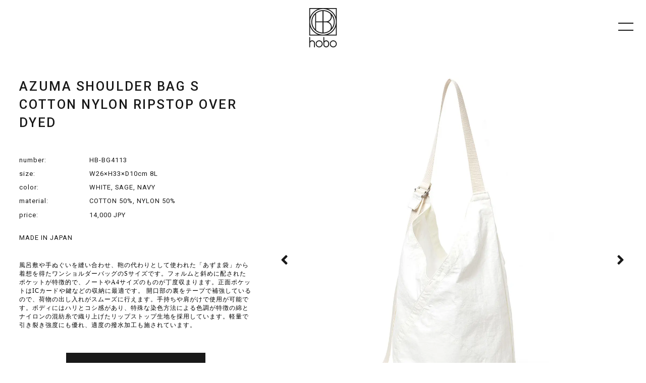

--- FILE ---
content_type: text/html; charset=UTF-8
request_url: https://thathobo.com/azuma-shoulder-bag-s-cotton-nylon-ripstop-over-dyed/
body_size: 7591
content:
<!doctype html>
<html lang="ja">
<head>
	<meta charset="UTF-8" />
	<meta name="viewport" content="width=device-width,initial-scale=1.0,minimum-scale=1.0">
	<meta name="keywords" content="hobo , ホーボー , HOBO , bag , BAG , バッグ , vendor , ベンダー , 中目黒">
	<meta name="description" content="バッグをはじめとする実用的なイクイップメント(装備)と、ブレスレットやリングに代表される装飾的アクセサリー(装身具)。hobo は、相反する二つの性格を併せ持つ東京発のブランドです。">

	<meta name="msapplication-TileColor" content="#ffffff">
	<meta name="msapplication-TileImage" content="https://thathobo.com/wpnew/wp-content/themes/hobo/img/favicons/mstile-144x144.png">
	<link rel="shortcut icon" type="image/vnd.microsoft.icon" href="https://thathobo.com/wpnew/wp-content/themes/hobo/img/favicons/favicon.ico">
	<link rel="icon" type="image/vnd.microsoft.icon" href="https://thathobo.com/wpnew/wp-content/themes/hobo/img/favicons/favicon.ico">
	<link rel="apple-touch-icon" sizes="57x57" href="https://thathobo.com/wpnew/wp-content/themes/hobo/img/favicons/apple-touch-icon-57x57.png">
	<link rel="apple-touch-icon" sizes="60x60" href="https://thathobo.com/wpnew/wp-content/themes/hobo/img/favicons/apple-touch-icon-60x60.png">
	<link rel="apple-touch-icon" sizes="72x72" href="https://thathobo.com/wpnew/wp-content/themes/hobo/img/favicons/apple-touch-icon-72x72.png">
	<link rel="apple-touch-icon" sizes="76x76" href="https://thathobo.com/wpnew/wp-content/themes/hobo/img/favicons/apple-touch-icon-76x76.png">
	<link rel="apple-touch-icon" sizes="114x114" href="https://thathobo.com/wpnew/wp-content/themes/hobo/img/favicons/apple-touch-icon-114x114.png">
	<link rel="apple-touch-icon" sizes="120x120" href="https://thathobo.com/wpnew/wp-content/themes/hobo/img/favicons/apple-touch-icon-120x120.png">
	<link rel="apple-touch-icon" sizes="144x144" href="https://thathobo.com/wpnew/wp-content/themes/hobo/img/favicons/apple-touch-icon-144x144.png">
	<link rel="apple-touch-icon" sizes="152x152" href="https://thathobo.com/wpnew/wp-content/themes/hobo/img/favicons/apple-touch-icon-152x152.png">
	<link rel="apple-touch-icon" sizes="180x180" href="https://thathobo.com/wpnew/wp-content/themes/hobo/img/favicons/apple-touch-icon-180x180.png">
	<link rel="icon" type="image/png" sizes="36x36" href="https://thathobo.com/wpnew/wp-content/themes/hobo/img/favicons/android-chrome-36x36.png">
	<link rel="icon" type="image/png" sizes="48x48" href="https://thathobo.com/wpnew/wp-content/themes/hobo/img/favicons/android-chrome-48x48.png">
	<link rel="icon" type="image/png" sizes="72x72" href="https://thathobo.com/wpnew/wp-content/themes/hobo/img/favicons/android-chrome-72x72.png">
	<link rel="icon" type="image/png" sizes="96x96" href="https://thathobo.com/wpnew/wp-content/themes/hobo/img/favicons/android-chrome-96x96.png">
	<link rel="icon" type="image/png" sizes="128x128" href="https://thathobo.com/wpnew/wp-content/themes/hobo/img/favicons/android-chrome-128x128.png">
	<link rel="icon" type="image/png" sizes="144x144" href="https://thathobo.com/wpnew/wp-content/themes/hobo/img/favicons/android-chrome-144x144.png">
	<link rel="icon" type="image/png" sizes="152x152" href="https://thathobo.com/wpnew/wp-content/themes/hobo/img/favicons/android-chrome-152x152.png">
	<link rel="icon" type="image/png" sizes="192x192" href="https://thathobo.com/wpnew/wp-content/themes/hobo/img/favicons/android-chrome-192x192.png">
	<link rel="icon" type="image/png" sizes="256x256" href="https://thathobo.com/wpnew/wp-content/themes/hobo/img/favicons/android-chrome-256x256.png">
	<link rel="icon" type="image/png" sizes="384x384" href="https://thathobo.com/wpnew/wp-content/themes/hobo/img/favicons/android-chrome-384x384.png">
	<link rel="icon" type="image/png" sizes="512x512" href="https://thathobo.com/wpnew/wp-content/themes/hobo/img/favicons/android-chrome-512x512.png">
	<link rel="icon" type="image/png" sizes="36x36" href="https://thathobo.com/wpnew/wp-content/themes/hobo/img/favicons/icon-36x36.png">
	<link rel="icon" type="image/png" sizes="48x48" href="https://thathobo.com/wpnew/wp-content/themes/hobo/img/favicons/icon-48x48.png">
	<link rel="icon" type="image/png" sizes="72x72" href="https://thathobo.com/wpnew/wp-content/themes/hobo/img/favicons/icon-72x72.png">
	<link rel="icon" type="image/png" sizes="96x96" href="https://thathobo.com/wpnew/wp-content/themes/hobo/img/favicons/icon-96x96.png">
	<link rel="icon" type="image/png" sizes="128x128" href="https://thathobo.com/wpnew/wp-content/themes/hobo/img/favicons/icon-128x128.png">
	<link rel="icon" type="image/png" sizes="144x144" href="https://thathobo.com/wpnew/wp-content/themes/hobo/img/favicons/icon-144x144.png">
	<link rel="icon" type="image/png" sizes="152x152" href="https://thathobo.com/wpnew/wp-content/themes/hobo/img/favicons/icon-152x152.png">
	<link rel="icon" type="image/png" sizes="160x160" href="https://thathobo.com/wpnew/wp-content/themes/hobo/img/favicons/icon-160x160.png">
	<link rel="icon" type="image/png" sizes="192x192" href="https://thathobo.com/wpnew/wp-content/themes/hobo/img/favicons/icon-192x192.png">
	<link rel="icon" type="image/png" sizes="196x196" href="https://thathobo.com/wpnew/wp-content/themes/hobo/img/favicons/icon-196x196.png">
	<link rel="icon" type="image/png" sizes="256x256" href="https://thathobo.com/wpnew/wp-content/themes/hobo/img/favicons/icon-256x256.png">
	<link rel="icon" type="image/png" sizes="384x384" href="https://thathobo.com/wpnew/wp-content/themes/hobo/img/favicons/icon-384x384.png">
	<link rel="icon" type="image/png" sizes="512x512" href="https://thathobo.com/wpnew/wp-content/themes/hobo/img/favicons/icon-512x512.png">
	<link rel="icon" type="image/png" sizes="16x16" href="https://thathobo.com/wpnew/wp-content/themes/hobo/img/favicons/icon-16x16.png">
	<link rel="icon" type="image/png" sizes="24x24" href="https://thathobo.com/wpnew/wp-content/themes/hobo/img/favicons/icon-24x24.png">
	<link rel="icon" type="image/png" sizes="32x32" href="https://thathobo.com/wpnew/wp-content/themes/hobo/img/favicons/icon-32x32.png">

	<link rel="stylesheet" type="text/css" href="https://thathobo.com/wpnew/wp-content/themes/hobo/css/normalize.css" />
	<link rel="stylesheet" href="https://use.fontawesome.com/releases/v5.3.1/css/all.css" integrity="sha384-mzrmE5qonljUremFsqc01SB46JvROS7bZs3IO2EmfFsd15uHvIt+Y8vEf7N7fWAU" crossorigin="anonymous">
	<link rel="stylesheet" type="text/css" href="https://thathobo.com/wpnew/wp-content/themes/hobo/css/component.css" />
	<link rel="stylesheet" href="https://thathobo.com/wpnew/wp-content/themes/hobo/js/lib/anime/css/animsition.min.css">
	<link rel="stylesheet" href="https://thathobo.com/wpnew/wp-content/themes/hobo/style.css?1748615525" type="text/css" />

	<script src="https://ajax.googleapis.com/ajax/libs/jquery/1.12.4/jquery.min.js"></script>
	<script type="text/javascript" src="https://thathobo.com/wpnew/wp-content/themes/hobo/js/scrolltopcontrol.js"></script>
	<script type="text/javascript" src="https://thathobo.com/wpnew/wp-content/themes/hobo/js/jquery.tile.min.js"></script>

	<script type="text/javascript" src="https://thathobo.com/wpnew/wp-content/themes/hobo/js/imagesloaded.pkgd.min.js"></script>
	<script src="https://thathobo.com/wpnew/wp-content/themes/hobo/js/lib/anime/js/animsition.min.js"></script>
	<script type="text/javascript">
	$(function(){
		$(".animsition").animsition({
		inClass:'fade-in',
		outClass:'fade-out',
		inDuration:1500,
		outDuration:800,
		linkElement:'.animsition-link',
		loading:true,
		loadingParentElement:'body',
		loadingClass:'animsition-loading',
		unSupportCss:[ 'animation-duration','-webkit-animation-duration','-o-animation-duration'],
		overlay:false,
		overlayClass:'animsition-overlay-slide',
		overlayParentElement:'body'
		});
	});
	</script>
	<title>AZUMA SHOULDER BAG S COTTON NYLON RIPSTOP OVER DYED | hobo</title>
<link href="https://thathobo.com/wpnew/wp-content/themes/hobo/js/bxslider/jquery.bxslider.css" rel="stylesheet">
<script src="https://thathobo.com/wpnew/wp-content/themes/hobo/js/bxslider/jquery.bxslider.min.js"></script>
<script type="text/javascript">
	$(window).on("load", function(){
		var sliderImg = $('.bxslider li').length;
		if(sliderImg > 1){
			$('.bxslider').bxSlider({
				mode: 'horizontal',
				pager: false,
			});
		}
	});
	$(window).on("load , resize , ready", function(){
		var w = $(window).width();
		var h = $(window).height();
		var eximg2020 = $("#hobo_main_product_exclusive_2020 img").height();
		$extxt2020 = $("#hobo_main_product_exclusive_2020 .hobo_main_product_txt_2020");
		var extxthi2020 = $("#hobo_main_product_exclusive_2020 .hobo_main_product_txt_2020").height();
		$extxt2020.css({'top' : (eximg2020 - extxthi2020)/2 + 'px' });
	});
</script>
	<meta name='robots' content='max-image-preview:large' />
<link rel="alternate" type="application/rss+xml" title="hobo &raquo; AZUMA SHOULDER BAG S COTTON NYLON RIPSTOP OVER DYED のコメントのフィード" href="https://thathobo.com/azuma-shoulder-bag-s-cotton-nylon-ripstop-over-dyed/feed/" />
<link rel="alternate" title="oEmbed (JSON)" type="application/json+oembed" href="https://thathobo.com/wp-json/oembed/1.0/embed?url=https%3A%2F%2Fthathobo.com%2Fazuma-shoulder-bag-s-cotton-nylon-ripstop-over-dyed%2F" />
<link rel="alternate" title="oEmbed (XML)" type="text/xml+oembed" href="https://thathobo.com/wp-json/oembed/1.0/embed?url=https%3A%2F%2Fthathobo.com%2Fazuma-shoulder-bag-s-cotton-nylon-ripstop-over-dyed%2F&#038;format=xml" />
<style id='wp-img-auto-sizes-contain-inline-css' type='text/css'>
img:is([sizes=auto i],[sizes^="auto," i]){contain-intrinsic-size:3000px 1500px}
/*# sourceURL=wp-img-auto-sizes-contain-inline-css */
</style>
<style id='wp-emoji-styles-inline-css' type='text/css'>

	img.wp-smiley, img.emoji {
		display: inline !important;
		border: none !important;
		box-shadow: none !important;
		height: 1em !important;
		width: 1em !important;
		margin: 0 0.07em !important;
		vertical-align: -0.1em !important;
		background: none !important;
		padding: 0 !important;
	}
/*# sourceURL=wp-emoji-styles-inline-css */
</style>
<style id='wp-block-library-inline-css' type='text/css'>
:root{--wp-block-synced-color:#7a00df;--wp-block-synced-color--rgb:122,0,223;--wp-bound-block-color:var(--wp-block-synced-color);--wp-editor-canvas-background:#ddd;--wp-admin-theme-color:#007cba;--wp-admin-theme-color--rgb:0,124,186;--wp-admin-theme-color-darker-10:#006ba1;--wp-admin-theme-color-darker-10--rgb:0,107,160.5;--wp-admin-theme-color-darker-20:#005a87;--wp-admin-theme-color-darker-20--rgb:0,90,135;--wp-admin-border-width-focus:2px}@media (min-resolution:192dpi){:root{--wp-admin-border-width-focus:1.5px}}.wp-element-button{cursor:pointer}:root .has-very-light-gray-background-color{background-color:#eee}:root .has-very-dark-gray-background-color{background-color:#313131}:root .has-very-light-gray-color{color:#eee}:root .has-very-dark-gray-color{color:#313131}:root .has-vivid-green-cyan-to-vivid-cyan-blue-gradient-background{background:linear-gradient(135deg,#00d084,#0693e3)}:root .has-purple-crush-gradient-background{background:linear-gradient(135deg,#34e2e4,#4721fb 50%,#ab1dfe)}:root .has-hazy-dawn-gradient-background{background:linear-gradient(135deg,#faaca8,#dad0ec)}:root .has-subdued-olive-gradient-background{background:linear-gradient(135deg,#fafae1,#67a671)}:root .has-atomic-cream-gradient-background{background:linear-gradient(135deg,#fdd79a,#004a59)}:root .has-nightshade-gradient-background{background:linear-gradient(135deg,#330968,#31cdcf)}:root .has-midnight-gradient-background{background:linear-gradient(135deg,#020381,#2874fc)}:root{--wp--preset--font-size--normal:16px;--wp--preset--font-size--huge:42px}.has-regular-font-size{font-size:1em}.has-larger-font-size{font-size:2.625em}.has-normal-font-size{font-size:var(--wp--preset--font-size--normal)}.has-huge-font-size{font-size:var(--wp--preset--font-size--huge)}.has-text-align-center{text-align:center}.has-text-align-left{text-align:left}.has-text-align-right{text-align:right}.has-fit-text{white-space:nowrap!important}#end-resizable-editor-section{display:none}.aligncenter{clear:both}.items-justified-left{justify-content:flex-start}.items-justified-center{justify-content:center}.items-justified-right{justify-content:flex-end}.items-justified-space-between{justify-content:space-between}.screen-reader-text{border:0;clip-path:inset(50%);height:1px;margin:-1px;overflow:hidden;padding:0;position:absolute;width:1px;word-wrap:normal!important}.screen-reader-text:focus{background-color:#ddd;clip-path:none;color:#444;display:block;font-size:1em;height:auto;left:5px;line-height:normal;padding:15px 23px 14px;text-decoration:none;top:5px;width:auto;z-index:100000}html :where(.has-border-color){border-style:solid}html :where([style*=border-top-color]){border-top-style:solid}html :where([style*=border-right-color]){border-right-style:solid}html :where([style*=border-bottom-color]){border-bottom-style:solid}html :where([style*=border-left-color]){border-left-style:solid}html :where([style*=border-width]){border-style:solid}html :where([style*=border-top-width]){border-top-style:solid}html :where([style*=border-right-width]){border-right-style:solid}html :where([style*=border-bottom-width]){border-bottom-style:solid}html :where([style*=border-left-width]){border-left-style:solid}html :where(img[class*=wp-image-]){height:auto;max-width:100%}:where(figure){margin:0 0 1em}html :where(.is-position-sticky){--wp-admin--admin-bar--position-offset:var(--wp-admin--admin-bar--height,0px)}@media screen and (max-width:600px){html :where(.is-position-sticky){--wp-admin--admin-bar--position-offset:0px}}

/*# sourceURL=wp-block-library-inline-css */
</style>
<style id='classic-theme-styles-inline-css' type='text/css'>
/*! This file is auto-generated */
.wp-block-button__link{color:#fff;background-color:#32373c;border-radius:9999px;box-shadow:none;text-decoration:none;padding:calc(.667em + 2px) calc(1.333em + 2px);font-size:1.125em}.wp-block-file__button{background:#32373c;color:#fff;text-decoration:none}
/*# sourceURL=/wp-includes/css/classic-themes.min.css */
</style>
<link rel='stylesheet' id='contact-form-7-css' href='https://thathobo.com/wpnew/wp-content/plugins/contact-form-7/includes/css/styles.css?ver=6.1.4' type='text/css' media='all' />
<link rel="https://api.w.org/" href="https://thathobo.com/wp-json/" /><link rel="alternate" title="JSON" type="application/json" href="https://thathobo.com/wp-json/wp/v2/posts/5520" /><link rel="EditURI" type="application/rsd+xml" title="RSD" href="https://thathobo.com/wpnew/xmlrpc.php?rsd" />
<meta name="generator" content="WordPress 6.9" />
<link rel="canonical" href="https://thathobo.com/azuma-shoulder-bag-s-cotton-nylon-ripstop-over-dyed/" />
<link rel='shortlink' href='https://thathobo.com/?p=5520' />
</head>
<body>
<article id="allContentsWrapper" class="clearfix">
	<link rel="stylesheet" type="text/css" href="https://thathobo.com/wpnew/wp-content/themes/hobo/css/2020.css" />
<script>
(function($) {
	$(function () {
		$('#hobo_menu_toggle').on('click', function() {
			$('body').toggleClass('open');
		});
	});
$(function(){
	$('.hobo_menu_accordion p').click(function(){
		$(this).next('.hobo_menu_accordion .hobo_menu_inner').slideToggle();
		$('.hobo_menu_accordion p').not($(this)).next('.hobo_menu_accordion .hobo_menu_inner').slideUp();
	});
});
})(jQuery);
</script>
<div class="menuWrapper clearfix">
<header>
<article id="hobo_menu">
	<h1 class="logos">
		<a href="https://thathobo.com" class="logoimg">
			<img src="https://thathobo.com/wpnew/wp-content/themes/hobo/img/logo2021.svg" alt="hobo" id="logoimg2021" />
		</a>
	</h1>

	<div id="hobo_menu_toggle">
		<div class="hobo_menu_toggle2021">
			<span></span>
			<span></span>
		</div>
	</div>

	<div id="hobo_menu_gloval">
		<nav>
			<ul>
				<li><a href="https://thathobo.com/about/">ABOUT</a></li>
				<li><a href="https://thathobo.com/topics/">TOPICS</a></li>
				<li><a href="https://thathobo.com/fullcollection/">FULL COLLECTION</a></li>
				<li class="hobo_menu_accordion">
					<p>BAGS</p>
					<ul class="hobo_menu_inner">
						<li><a href="https://thathobo.com/bags/pigsuede/">PIG SUEDE</a></li>
						<li><a href="https://thathobo.com/bags/deerleather/">DEER LEATHER</a></li>
						<li><a href="https://thathobo.com/bags/nylonoxfordonibegiedyed/">NYLON OXFORD ONIBEGIE DYED</a></li>
						<li><a href="https://thathobo.com/bags/nylonoxfordcordura/">NYLON OXFORD CORDURA</a></li>
						<li><a href="https://thathobo.com/bags/nylonripstop/">NYLON RIPSTOP</a></li>
						<li><a href="https://thathobo.com/bags/cottonduckcanvas/">COTTON DUCK CANVAS</a></li>
					</ul>
				</li>
				<li class="hobo_menu_accordion">
					<p>ACCESSORIES</p>
					<ul class="hobo_menu_inner">
						<li><a href="https://thathobo.com/accessories/">ACCESSORIES</a></li>
						<li><a href="https://thathobo.com/wallets/">WALLETS</a></li>
						<li><a href="https://thathobo.com/footwear/">FOOTWEAR</a></li>
						<li><a href="https://thathobo.com/others/">OTHERS</a></li>
					</ul>
				</li>
				<li><a href="https://thathobo.com/apparel/">APPAREL</a></li>
				<li><a href="https://thathobo.com/collaboration/">COLLABORATION</a></li>
				<li class="hobo_menu_accordion">
					<p>ARCHIVE</p>
					<ul class="hobo_menu_inner">
						<li><a href="https://thathobo.com/archive/autumnwinter2025/">AUTUMN / WINTER 25 COLLECTION</a></li>
						<li><a href="https://thathobo.com/archive/springsummer2025/">SPRING / SUMMER 25 COLLECTION</a></li>
						<li><a href="https://thathobo.com/archive/autumnwinter2024/">AUTUMN / WINTER 24 COLLECTION</a></li>
						<li><a href="https://thathobo.com/archive/winter23spring24/">WINTER HOLIDAY23 - SPRING24 COLLECTION</a></li>
						<li><a href="https://thathobo.com/archive/autumn23/">AUTUMN23 COLLECTION</a></li>
						<li><a href="https://thathobo.com/archive/summer23/">SUMMER23 COLLECTION</a></li>
						<li><a href="https://thathobo.com/archive/spring23/">SPRING23 COLLECTION</a></li>
						<li><a href="https://thathobo.com/archive/autumn22/">AUTUMN22 COLLECTION</a></li>
						<li><a href="https://thathobo.com/archive/summer22/">SUMMER22 COLLECTION</a></li>
						<li><a href="https://thathobo.com/archive/spring22/">SPRING22 COLLECTION</a></li>
						<li><a href="https://thathobo.com/archive/winter21/">WINTER21 COLLECTION</a></li>
						<li><a href="https://thathobo.com/archive/autumn21/">AUTMUN21 COLLECTION</a></li>
						<li><a href="https://thathobo.com/archive/ss21/">SS21 COLLECTION</a></li>
						<li><a href="https://thathobo.com/archive/aw20/">AW20 COLLECTION</a></li>
						<li><a href="https://thathobo.com/archive/ss20/">SS20 COLLECTION</a></li>
					</ul>
				</li>
				<li><a href="https://thathobo.com/stockist/">STOCKIST</a></li>
				<li><a href="mailto:service@thathobo.com">CONTACT</a></li>
			</ul>
		</nav>
	</div>
</article>
</header>
</div><article id="contentWrapper" class="animsition clearfix">
	<section id="hobo_product_detail" class="clearfix">
				<section id="hobo_product_detail_img">
			<ul class="bxslider">
								<li><img src="https://thathobo.com/wpnew/wp-content/uploads/2023/06/HB-BG4113_01.jpg" /></li>
								<li><img src="https://thathobo.com/wpnew/wp-content/uploads/2023/06/HB-BG4113_02.jpg" /></li>
								<li><img src="https://thathobo.com/wpnew/wp-content/uploads/2023/06/HB-BG4113_03.jpg" /></li>
								<li><img src="https://thathobo.com/wpnew/wp-content/uploads/2023/06/HB-BG4113_04.jpg" /></li>
								<li><img src="https://thathobo.com/wpnew/wp-content/uploads/2023/06/HB-BG4113_05.jpg" /></li>
								<li><img src="https://thathobo.com/wpnew/wp-content/uploads/2023/06/HB-BG4113_06.jpg" /></li>
								<li><img src="https://thathobo.com/wpnew/wp-content/uploads/2023/06/HB-BG4113_07.jpg" /></li>
							</ul>
		</section>
		<section id="hobo_product_detail_txt">
			<h1>AZUMA SHOULDER BAG S COTTON NYLON RIPSTOP OVER DYED</h1>
			<dl class="clearfix">
				<dt>number:</dt><dd>HB-BG4113</dd>
				<dt>size:</dt><dd>W26×H33×D10cm 8L</dd>
				<dt>color:</dt><dd>WHITE, SAGE, NAVY</dd>
				<dt>material:</dt><dd>COTTON 50%, NYLON 50%</dd>
				<dt>price:</dt><dd>14,000 JPY</dd>
			</dl>
			<p>MADE IN JAPAN</p>
			<p class="hobo_product_detail_txt_txt"><p class="p1" style="margin: 0px; font-variant-numeric: normal; font-variant-east-asian: normal; font-variant-alternates: normal; font-kerning: auto; font-optical-sizing: auto; font-feature-settings: normal; font-variation-settings: normal; font-stretch: normal; font-size: 12px; line-height: normal; font-family: 'Hiragino Sans'; color: #000000;"><span class="s1" style="font-kerning: none;">風呂敷や手ぬぐいを縫い合わせ、鞄の代わりとして使われた「あずま袋」から着想を得たワンショルダーバッグのSサイズです。フォルムと斜めに配されたポケットが特徴的で、ノートやA4サイズのものが丁度収まります。正面ポケットはICカードや鍵などの収納に最適です。 開口部の裏をテープで補強しているので、荷物の出し入れがスムーズに行えます。手持ちや肩がけで使用が可能です。ボディにはハリとコシ感があり、特殊な染色方法による色調が特徴の綿とナイロンの混紡糸で織り上げたリップストップ生地を採用しています。軽量で引き裂き強度にも優れ、適度の撥水加工も施されています。</span></p>
</p>
							<a href="https://coverchord.com/products/vhb-bg4113" target="_blank">SHOP NOW</a>
					</section>
			</section>
		<h1 class="hobo_title_2020">Other COTTON NYLON RIPSTOP</h1>
	<section id="hobo_product_all_list">
	<ul class="clearfix">
			</ul>
	</section>

	<section id="hobo_category_footer_ss20">
		<ul class="clearfix">
			<li>
				<a href="https://thathobo.com/bags/pigsuede/">
				<img src="https://thathobo.com/wpnew/wp-content/themes/hobo/img/topproduct/ss26/PIG_SUEDE.jpg" alt="PIG SUEDE ピッグスエードシリーズ" />
				<dl>
					<dt>PIG SUEDE</dt>
					<dd>ピッグスエードシリーズ</dd>
				</dl>
				</a>
			</li>
			<li>
				<a href="https://thathobo.com/bags/deerleather/">
				<img src="https://thathobo.com/wpnew/wp-content/themes/hobo/img/topproduct/ss26/DEER_LEATHER.jpg" alt="DEER LEATHER ディアレザーシリーズ" />
				<dl>
					<dt>DEER LEATHER</dt>
					<dd>ディアレザーシリーズ</dd>
				</dl>
				</a>
			</li>
			<li>
				<a href="https://thathobo.com/bags/nylonoxfordonibegiedyed/">
				<img src="https://thathobo.com/wpnew/wp-content/themes/hobo/img/topproduct/ss26/NYLON_OXFORD_ONIBEGIE_DYED.jpg" alt="NYLON OXFORD ONIBEGIE DYED ナイロンオックスフォード オニベジダイシリーズ" />
				<dl>
					<dt>NYLON OXFORD ONIBEGIE DYED</dt>
					<dd>ナイロンオックスフォード オニベジダイシリーズ</dd>
				</dl>
				</a>
			</li>
			<li>
				<a href="https://thathobo.com/bags/nylonoxfordcodura/">
				<img src="https://thathobo.com/wpnew/wp-content/themes/hobo/img/topproduct/ss26/POLYESTER_OXFORD_CORDURA.jpg" alt="NYLON OXFORD CORDURA ナイロンオックスフォード コーデュラシリーズ" />
				<dl>
					<dt>NYLON OXFORD CORDURA</dt>
					<dd>ナイロンオックスフォード コーデュラシリーズ</dd>
				</dl>
				</a>
			</li>
			<li>
				<a href="https://thathobo.com/bags/nylonripstop/">
				<img src="https://thathobo.com/wpnew/wp-content/themes/hobo/img/topproduct/ss26/NYLON_RIPSTOP.jpg" alt="NYLON RIPSTOP ナイロンリップストップシリーズ" />
				<dl>
					<dt>NYLON RIPSTOP</dt>
					<dd>ナイロンリップストップシリーズ</dd>
				</dl>
				</a>
			</li>
			<li>
				<a href="https://thathobo.com/bags/cottonduckcanvas/">
				<img src="https://thathobo.com/wpnew/wp-content/themes/hobo/img/topproduct/ss26/DUCK_CANVAS.jpg" alt="COTTON DUCK CANVAS コットンダックキャンバスシリーズ" />
				<dl>
					<dt>COTTON DUCK CANVAS</dt>
					<dd>コットンダックキャンバスシリーズ</dd>
				</dl>
				</a>
			</li>
		</ul>
	</section>
	<section id="hobo_category_footer_aw24">
		<ul class="clearfix">
			<li>
				<a href="https://thathobo.com/accessories/">
				<img src="https://thathobo.com/wpnew/wp-content/themes/hobo/img/topproduct/aw25/ACCESSORIES.jpg" alt="ACCESSORIES アクセサリー" />
				<dl>
					<dt>ACCESSORIES</dt>
					<dd>アクセサリー</dd>
				</dl>
				</a>
			</li>
			<li>
				<a href="https://thathobo.com/wallets/">
				<img src="https://thathobo.com/wpnew/wp-content/themes/hobo/img/topproduct/aw25/WALLETS.jpg" alt="WALLETS ウォレット" />
				<dl>
					<dt>WALLETS</dt>
					<dd>ウォレット</dd>
				</dl>
				</a>
			</li>
			<li>
				<a href="https://thathobo.com/footwear/">
				<img src="https://thathobo.com/wpnew/wp-content/themes/hobo/img/topproduct/aw25/FOOTWEAR.jpg" alt="FOOTWEAR フットウェア" />
				<dl>
					<dt>FOOTWEAR</dt>
					<dd>フットウェア</dd>
				</dl>
				</a>
			</li>
			<li>
				<a href="https://thathobo.com/others/">
				<img src="https://thathobo.com/wpnew/wp-content/themes/hobo/img/topproduct/aw25/OTHERS.jpg" alt="OTHERS その他" />
				<dl>
					<dt>OTHERS</dt>
					<dd>その他</dd>
				</dl>
				</a>
			</li>
		</ul>
		<article id="foot21ssnewblock" class="clearfix">
			<section>
				<div id="hobo_main_product_exclusive_2020" class="clearfix">
					<a href="https://thathobo.com/apparel/">
						<img src="https://thathobo.com/wpnew/wp-content/themes/hobo/img/topproduct/aw25/WEAR.jpg" alt="APPAREL" />
						<div class="hobo_main_product_txt_2020">
							<dl class="clearfix">
								<dt>WEAR</dt>
								<dd>ウェアシリーズ</dd>
							</dl>
						</div>
					</a>
				</div>
			</section>
			<section>
				<div id="hobo_main_product_exclusive_2020" class="clearfix">
					<a href="https://thathobo.com/collaboration/">
						<img src="https://thathobo.com/wpnew/wp-content/themes/hobo/img/topproduct/ss25/COLLABORATION_BANNER.jpg" alt="COLLABORATION" />
						<div class="hobo_main_product_txt_2020">
							<dl class="clearfix">
								<dt>COLLABORATION</dt>
								<dd>コラボレーションシリーズ</dd>
							</dl>
						</div>
					</a>
				</div>
			</section>
		</article>
		<div class="hobo_main_product_btn">
			<a href="https://thathobo.com/fullcollection/">FULL PRODUCTS</a>
		</div>
	</section>

</article>

<!--footerここから--> 
<footer>
<script>
$(window).on("load , resize , ready", function(){
			$('#hobo_category_footer_ss20 li').tile();
	var w = $(window).width();
	var h = $(window).height();
	if(w > 767) {
		$('.hobo_footer_bottom li').tile();
	}else if(w < 767) {
		$(function() {
		  var $win = $(window),
		      $header = $('.hobo_footer_sp'),
		      headerHeight = $header.outerHeight(),
		      startPos = 0;
		
		  $win.on('load scroll', function() {
		    var value = $(this).scrollTop();
		    if ( value > startPos && value > headerHeight ) {
		      $header.css('bottom', '-' + headerHeight + 'px');
		    } else {
		      $header.css('bottom', '0');
		    }
		    startPos = value;
		  });
		});
	}
});
</script>
	<section class="hobo_footer_top clearfix">
		<ul>
			<li><a href="https://coverchord.com" target="_blank">SHOP</a></li>
			<li><a href="https://thathobo.com/stockist/">STOCKIST</a></li>
		</ul>
	</section>
	<section class="hobo_footer_bottom clearfix">
		<ul>
			<li class="hobo_footer_bottom_nl">
				<p>NEWS LETTER</p>
				<div id="hobo_footer_bottom_mm">
					
<div class="wpcf7 no-js" id="wpcf7-f6-o1" lang="ja" dir="ltr" data-wpcf7-id="6">
<div class="screen-reader-response"><p role="status" aria-live="polite" aria-atomic="true"></p> <ul></ul></div>
<form action="/azuma-shoulder-bag-s-cotton-nylon-ripstop-over-dyed/#wpcf7-f6-o1" method="post" class="wpcf7-form init" aria-label="コンタクトフォーム" novalidate="novalidate" data-status="init">
<fieldset class="hidden-fields-container"><input type="hidden" name="_wpcf7" value="6" /><input type="hidden" name="_wpcf7_version" value="6.1.4" /><input type="hidden" name="_wpcf7_locale" value="ja" /><input type="hidden" name="_wpcf7_unit_tag" value="wpcf7-f6-o1" /><input type="hidden" name="_wpcf7_container_post" value="0" /><input type="hidden" name="_wpcf7_posted_data_hash" value="" />
</fieldset>
<div class="mailarea">
	<p><span class="wpcf7-form-control-wrap" data-name="your-email"><input size="40" maxlength="400" class="wpcf7-form-control wpcf7-email wpcf7-validates-as-required wpcf7-text wpcf7-validates-as-email hobomail" aria-required="true" aria-invalid="false" placeholder="Enter Your E-Mail Address*" value="" type="email" name="your-email" /></span>
	</p>
</div>
<div class="button">
	<p><input class="wpcf7-form-control wpcf7-submit has-spinner submit" type="submit" value="SUBSCRIBE" />
	</p>
</div>
<div class="wpcf7-response-output" aria-hidden="true"></div>
</form>
</div>
				</div>
			</li>
			<li class="hobo_footer_bottom_contact_wrapper">
				<p>CONTACT</p>
				<a class="hobo_footer_bottom_contact" href="mailto:service@thathobo.com">service@thathobo.com</a>
			</li>
		</ul>
	</section>
	<section id="footerInnerSp22">
		<div class="sns">
			<ul>
				<li><a href="https://www.instagram.com/hobo_official/" target="_blank"><i class="fab fa-instagram"></i></a></li>
				<li><a href="https://www.facebook.com/hobo-833146506712270" target="_blank"><i class="fab fa-facebook-f"></i></a></li>
				<li><a href="https://twitter.com/hoboOfficial" target="_blank"><i class="fab fa-twitter"></i></a></li>
			</ul>
		</div>
		<p id="copyright">© 2024 HOBO All Rights Reserved.</p>
	</section>
</footer>
	<section class="hobo_footer_sp clearfix">
		<ul>
			<li><a href="https://coverchord.com" target="_blank">SHOP</a></li>
			<li><a href="https://thathobo.com/stockist/">STOCKIST</a></li>
			<li id="hobo_footer_sp_contact"><a href="mailto:service@thathobo.com">CONTACT</a></li>
		</ul>
	</section>
</article>
<!--footerここまで -->

<!-- Global site tag (gtag.js) - Google Analytics -->
<script async src="https://www.googletagmanager.com/gtag/js?id=UA-111173007-1"></script>
<script>
  window.dataLayer = window.dataLayer || [];
  function gtag(){dataLayer.push(arguments);}
  gtag('js', new Date());

  gtag('config', 'UA-111173007-1');
</script>

</body>
</html><!-- WP Fastest Cache file was created in 0.090 seconds, on 2025年12月26日 @ 2:35 PM -->

--- FILE ---
content_type: text/css
request_url: https://thathobo.com/wpnew/wp-content/themes/hobo/style.css?1748615525
body_size: 4818
content:
/*
Theme Name: hobo
*/
@import url('https://fonts.googleapis.com/css?family=Barlow:100,200,300,400,500,600,700,800,900&display=swap');
*{
	-webkit-box-sizing: border-box;
	-moz-box-sizing: border-box;
	box-sizing: border-box;
}
html{
	min-height: 100%;
	position: relative;
	padding:0;
	margin:0;
}
img{
	-webkit-transition: 0.6s;
	-moz-transition: 0.6s;
	transition: 0.6s;
	vertical-align: bottom;
	backface-visibility: hidden; 
	width:100%;
	height:100%;
}
title br{display:none;}
a{
	-webkit-transition: 0.6s;
	-moz-transition: 0.6s;
	transition: 0.6s;
	text-decoration: none;
	cursor:pointer;
	color:#191919;
	outline: none;
}
button:focus{
  outline: none;
}
.hover:hover , a img:hover{
	filter:alpha(opacity=60);
	-moz-opacity:0.6;
	opacity:0.6;
}
a:hover{
	text-decoration: none;
}
body {
	font-size:1.093vw;
	font-family: 'Barlow', "Helvetica Neue" , 'hiragino kaku gothic pro' , 'ヒラギノ角ゴ Pro W3' , "メイリオ" , sans-serif;
	line-height: 1.42857143;
	font-weight:400;
	color:#191919;
	background: #fff;
}

li{
	list-style: none;
}
ul , p{
	margin:0;
	padding:0;
}
#topcontrol i{
	font-size:24px;
	color:#191919;
}
/**********************************original*****************************/
#allContentsWrapper{
	width:100%;
	margin:0 auto;
	flex: 1;
}
#contentWrapper{
	width:100%;
	margin:0 auto;
	position:relative;
	height:100%;
	height:auto!important;
	min-height: 100%;
}
#hobo_main_img{
	width:100%;
	overflow: hidden;
}
#holidays{
	padding:3% 0;
}
/******************************* menu *******************************/
#hobo_menu_toggle {
	position: fixed;
	top: 30px;
	right: 25px;
	height: 30px;
	cursor: pointer;
}
#hobo_menu .logos a img{
	max-height:45px;
	text-align:center;
}
#hobo_menu_toggle > div {
	position: relative;
	width: 34px;
}
#hobo_menu_toggle span {
	width: 100%;
	height: 2px;
	left: 0;
	display: block;
	background: #191919;
	position: absolute;
	transition: transform 0.6s ease-in-out, top 0.5s ease;
}
#hobo_menu_toggle span:nth-child(1) {
	top: 0;
}
#hobo_menu_toggle span:nth-child(2) {
	top: 14px;
}
#hobo_menu_toggle:hover span:nth-child(1) {
	top: 4px;
}
#hobo_menu_toggle:hover span:nth-child(2) {
	top: 23px;
}

.open #hobo_menu_toggle span {
	background: #191919;
}
.open #hobo_menu_toggle span:nth-child(1) {
	top: 15px;
	transform: rotate(45deg);
}
.open #hobo_menu_toggle span:nth-child(2) {
	top: 15px;
	transform: rotate(-45deg);
}

/* z-index */
#hobo_menu_toggle {
	z-index: 1000;
}

#container {
	z-index: 900;
}

#hobo_menu_gloval {
	background: rgba(255, 255, 255, 0.7);
	color: #191919;
	position: fixed;
	top: 0;
	left: 0;
	right: 0;
	bottom: 0;
	z-index: 999;
	text-align: center;
	display: flex;
	visibility: hidden;
	flex-direction: column;
	justify-content: center;
	align-items: center;
	opacity: 0;
	transition: opacity 0.6s ease, visibility 0.6s ease;
}

#hobo_menu_gloval a,
#hobo_menu_gloval li{
	display: block;
	color: #191919;
	text-decoration: none;
	padding: 2px 0;
	transition: color 0.6s ease;
	font-size:2.734vw;
	font-weight:800;
	letter-spacing: 0.13em;
}
.hobo_menu_accordion p{
	cursor: pointer;
}
.hobo_menu_inner{
	display: none;
}
.hobo_menu_inner li a{
	font-size:1.171vw!important;
	padding: 2px 0;
}
#hobo_menu .logos a img#logoimg2021{
	max-height: 78px;
}
#hobo_menu_toggle div.hobo_menu_toggle2021{
	top:15px;
}
@media only screen and (min-width: 1281px) {
	#hobo_menu_gloval a,
	#hobo_menu_gloval li{
		font-size:35px;
		letter-spacing: 0.13em;
	}
	.hobo_menu_inner li a,{
		font-size:15px!important;
	}
}
#hobo_menu_gloval a:hover {
	color: #666;
}
#hobo_menu_gloval ul {
	list-style: none;
}
#hobo_menu_gloval ul li {
	opacity: 0;
	transform: translateX(200px);
	transition: transform 0.6s ease, opacity 0.2s ease;
}
#hobo_menu_gloval ul li:nth-child(2) {
	transition-delay: 0.15s;
}
#hobo_menu_gloval ul li:nth-child(3) {
	transition-delay: 0.3s;
}
#hobo_menu_gloval ul li:nth-child(4) {
	transition-delay: 0.45s;
}
#hobo_menu_gloval ul li:nth-child(5) {
	transition-delay: 0.6s;
}
#hobo_menu_gloval ul li:nth-child(6) {
	transition-delay: 0.75s;
}
#hobo_menu_gloval ul li:nth-child(7) {
	transition-delay: 0.9s;
}
#hobo_menu_gloval ul li:nth-child(8) {
	transition-delay: 1.05s;
}
#hobo_menu_gloval ul li:nth-child(9) {
	transition-delay: 1.2s;
}
#hobo_menu_gloval ul li:nth-child(10) {
	transition-delay: 1.35s;
}
#hobo_menu_gloval ul li:nth-child(11) {
	transition-delay: 1.5s;
}
#hobo_menu_gloval ul li:nth-child(12) {
	transition-delay: 1.65s;
}
#hobo_menu_gloval ul li:nth-child(13) {
	transition-delay: 1.8s;
}
#hobo_menu_gloval ul li:nth-child(14) {
	transition-delay: 1.95s;
}
#hobo_menu_gloval ul li:nth-child(15) {
	transition-delay: 2.1s;
}
#hobo_menu_gloval ul li:nth-child(16) {
	transition-delay: 2.25s;
}

/* open */
.open {
	overflow: hidden;
}
.open #hobo_menu_gloval {
	visibility: visible;
	opacity: 1;
}
.open #hobo_menu_gloval li {
	opacity: 1;
	transform: translateX(0);
	transition: transform 1s ease, opacity 0.9s ease;
}
/******************************* top product *******************************/
h1.hobo_title{
	width:36%;
	margin:0 auto;
	text-align:center;
	font-size:2.4vw;
	letter-spacing: 0.1em;
	background:#7a8862;
	color:#fff;
	padding:6% 0 2%;
}
#hobo_main_product h2,
#hobo_category_footer h2,
#hobo_category_footer_aw24 h2,
#hobo_category_footer_ss20 h2{
	font-size:3vw;
	letter-spacing: 0.1em;
	text-align:center;
	padding:6% 0;
}
#hobo_main_product h2 span{
	font-size:1.171vw;
	letter-spacing: 0;
	font-weight:400;
	display:block;
	padding-top:1%;
}
#hobo_main_product h2 span br{
	display:none;
}
#hobo_main_product li{
	width:50%;
	float:left;
}
#hobo_main_product li dl{
	padding:3% 0 5%;
	text-align:center;
	font-weight:800;
}
#hobo_main_product li dt{
	margin:0;
	padding:0;
	font-size:3vw;
	letter-spacing: 0.08em;
}
#hobo_main_product li dd{
	margin:0;
	padding:0;
	font-size:1.171vw;
}
.hobo_main_product_btn{
	text-align:center;
}
.hobo_main_product_btn a{
	font-size:3.75vw;
	line-height:3.75vw;
	font-weight:800;
	letter-spacing: 0.08em;
	padding-bottom:1px;
	margin:8% 0;
	border-bottom:solid 4px #191919;
	display:inline-block;
}
#hobo_main_product_exclusive img{
	width:50%;
	float:left;
}
#hobo_main_product_exclusive .hobo_main_product_txt{
	width:50%;
	text-align:center;
	font-weight:800;
	float:left;
}
#hobo_main_product_exclusive .hobo_main_product_txt dt{
	margin:0;
	padding:0;
	font-size:3vw;
	letter-spacing: 0.08em;
}
#hobo_main_product_exclusive .hobo_main_product_txt dd{
	margin:0;
	padding:0;
	font-size:1.171vw;
}
#hobo_main_topics{
	padding:0;
}
#hobo_main_topics img{
	width:50%;
	float:left;
}
#hobo_main_topics .hobo_main_product_txt{
	width:50%;
	text-align:center;
	font-weight:800;
	float:left;
}
#hobo_main_topics .hobo_main_product_txt dt{
	margin:0;
	padding:0;
	font-size:3vw;
	letter-spacing: 0.08em;
}
#hobo_main_topics .hobo_main_product_txt dd{
	margin:0;
	padding:0;
	font-size:1.171vw;
}
#foot21ssnewblock{padding-top:0;}
#foot21ssnewblock section{
	width:50%;
	float:left;
}
@media only screen and (min-width: 1281px) {
	h1.hobo_title,
	.hobo_main_product_btn a{
		font-size:48px;
	}
	#hobo_main_product h2,
	#hobo_main_product li dt,
	#hobo_main_product_exclusive .hobo_main_product_txt dt,
	#hobo_main_topics .hobo_main_product_txt dt{
		font-size:40px;
	}
	#hobo_main_product h2 span,
	#hobo_main_product li dd,
	#hobo_main_product_exclusive .hobo_main_product_txt dd,
	#hobo_main_topics .hobo_main_product_txt dd{
		font-size:15px;
	}
}
/******************************* all products *******************************/
#hobo_product_all_list{
	padding:0 0 5%;
}
#hobo_product_all_list li{
	width :25%;
	width :-webkit-calc(100% / 4);
	width : calc(100% / 4);
	float:left;
}
#hobo_product_all_list li img{
	object-fit: cover;
	width:100%;
	aspect-ratio: 4/5;
}
#hobo_product_all_list li a:hover .hobo_product_all_title{
	opacity: 1!important;
}
#hobo_product_all_list li a{
	display: block;
	position: relative;
	opacity: 1!important;
}
.hobo_product_all_title{
	position: absolute;
	width: 100%;
	height: 100%;
	top: 0;
	opacity: 0;
	background-color: rgba(255, 255, 255, 0.7);
	-webkit-transition: 0.4s;
	-moz-transition: 0.4s;
	transition: 0.4s;
	text-decoration: none;
	z-index:100;
	padding:0 10%;
}
.hobo_product_all_title dt{
	font-size:1.562vw;
	letter-spacing:1px;
	padding:50% 0 0;
	font-weight:700;
	margin:0;
}
.hobo_product_all_title dd{
	font-size:1.015vw;
	padding:3% 0 0;
	margin:0;
}
@media only screen and (min-width: 1281px) {
	.hobo_product_all_title dt,
	#hobo_category_footer li dt,
	#hobo_category_footer_aw24 li dt,
	#hobo_category_footer_ss20 li dt{
		font-size:20px;
	}
	.hobo_product_all_title dd,
	#hobo_category_footer li dd,
	#hobo_category_footer_aw24 li dd,
	#hobo_category_footer_ss20 li dt{
		font-size:13px;
	}
}
/******************************* category *******************************/
.hobo_cat_discription{
	width:70%;
	margin:0 auto;
	font-size:1.093vw;
	letter-spacing:1px;
	line-height:2;
	font-weight:600;
	padding:3% 3.5%;
	color:#7a8862;
	border:#7a8862 solid 2px;
}
.hobo_category_img{
	width:100%;
}
#hobo_category_footer li{
	width :25%;
	width :-webkit-calc(100% / 4);
	width : calc(100% / 4);
	float:left;
	text-align:center;
}
#hobo_category_footer_aw24 li{
	width :33.3333%;
	width :-webkit-calc(100% / 3);
	width : calc(100% / 3);
	float:left;
	text-align:center;
}

#hobo_category_footer li dl,
#hobo_category_footer_aw24 li dl{
	padding:3% 0 5%;
}
#hobo_category_footer li dt,
#hobo_category_footer_aw24 li dt{
	margin:0;
	padding:0;
	font-size:1.562vw;
	letter-spacing:1px;
	font-weight:700;
}
#hobo_category_footer li dd,
#hobo_category_footer_aw24 li dd{
	margin:0;
	padding:1% 0 0;
	font-size:0.8vw;
	font-weight:600;
}

#hobo_category_footer_ss20 li{
	width :33.3333%;
	width :-webkit-calc(100% / 3);
	width : calc(100% / 3);
	float:left;
	text-align:center;
}
#hobo_category_footer_ss20 li img{
	width:100%;
	height:auto;
}
#hobo_category_footer_ss20 li dl{
	padding:3% 0 5%;
}
#hobo_category_footer_ss20 li dt{
	margin:0;
	padding:0;
	font-size:1.562vw;
	letter-spacing:1px;
	font-weight:700;
}
#hobo_category_footer_ss20 li dd{
	margin:0;
	padding:1% 0 0;
	font-size:0.8vw;
	font-weight:600;
}
#hobo_category_footer_exclusive img{
	width:40%;
	float:left;
}
#hobo_category_footer_exclusive .hobo_main_product_txt{
	width:60%;
	text-align:center;
	font-weight:800;
	float:left;
}
#hobo_category_footer_exclusive .hobo_main_product_txt dt{
	margin:0;
	padding:0;
	font-size:3vw;
	letter-spacing: 0.08em;
}
#hobo_category_footer_exclusive .hobo_main_product_txt dd{
	margin:0;
	padding:1% 0 0;
	font-size:0.8vw;
	font-weight:600;
}
/******************************* product detail *******************************/
#hobo_product_detail_txt{
	width:40%;
	float:left;
	padding:0 1% 10% 3%;
	margin:0;
	font-weight:500;
	letter-spacing: 1px;
}
#hobo_product_detail_txt h1{
	font-size:3vw;
	letter-spacing:2px;
}
#hobo_product_detail_txt dl{
	padding:1% 0;
}
#hobo_product_detail_txt dt{
	font-size:1.015vw;
	width:30%;
	float:left;
	padding:0 0 2%;
	margin:0;
}
#hobo_product_detail_txt dd{
	font-size:1.015vw;
	width:70%;
	float:left;
	padding:0 0 2%;
	margin:0;
}
#hobo_product_detail_txt p{
	font-size:1.015vw;
}
.hobo_product_detail_txt_txt{
	padding-top:8%;
}
#hobo_product_detail_txt a{
	display:block;
	width:60%;
	padding:4% 0;
	font-size:1.5vw;
	font-weight:700;
	letter-spacing: 2px;
	background:#191919;
	color:#fff;
	text-align:center;
	margin:10% auto 0;
	position:relative;
}
#hobo_product_detail_img{
	width:60%;
	float:right;
	padding:0 5% 5%;
}
#hobo_product_detail_img .bx-wrapper .bx-prev{
	left:-20px;
}
#hobo_product_detail_img .bx-wrapper .bx-next{
	right:-38px;
}
@media only screen and (min-width: 1281px) {
	#hobo_product_detail_txt h1{
		font-size:40px;
	}
	#hobo_product_detail_txt dt,
	#hobo_product_detail_txt dd,
	#hobo_product_detail_txt p{
		font-size:13px;
	}
	#hobo_product_detail_txt a{
		font-size:22px;
	}
}
/******************************* topics *******************************/
#hobo_topics_list{
	padding:12% 0;
	text-align:center;
}
#hobo_topics_list li{
	width:50%;
	float:left;
}
#hobo_topics_list dl{
	padding:7% 0;
}
#hobo_topics_list dt{
	font-size:3.125vw;
	letter-spacing: 2px;
	margin:0;
	padding:0;
	font-weight:700;
}
#hobo_topics_list dd{
	font-size:1.25vw;
	margin:0;
	padding:1% 0 0;
	font-weight:600;
}
.hobo_topics_list_pager{
	font-size:3.125vw;
	text-align:center;
	font-weight:700;
	letter-spacing:0.1em;
}
.hobo_topics_video {
	width:80%;
	margin:5% auto;
	position: relative;
	height: 0;
	padding: 0 0 56.25%;
	overflow: hidden;
}
.hobo_topics_video iframe {
	position: absolute;
	top: 0;
	left: 0;
	width: 100%;
	height: 100%;
}
@media only screen and (min-width: 1281px) {
	#hobo_topics_list dt,
	.hobo_topics_list_pager{
		font-size:40px;
	}
	#hobo_topics_list dd{
		font-size:16px;
	}
}
#hobo_topics_sec{
	padding:5% 0;
}
#hobo_topics_sec h2{
	text-align:center;
	font-weight:600;
	font-size: 2.5vw;
	margin:0;
	padding:5% 0;
}
#hobo_topics_sec .hobo_topics_sec_text{
	font-size: 1.1vw;
	padding: 3% 0 7%;
	letter-spacing: 1px;
	line-height: 2.2;
	width: 92%;
	margin:0 auto;
	text-align:center;
}
/******************************* topics detail *******************************/
#hobo_topics_detail li{
	width:87.5%;
	margin:0 auto;
	text-align:center;
	overflow: hidden;
}
#hobo_topics_detail li img{
	width:100%;
	height:auto;
	margin:0 auto;
}
.hobo_topics_detail_txt{
	width:80%;
	margin:10% auto 5%;
	text-align:left;
}
.hobo_topics_detail_txt h1{
	font-size:3.6vw;
	text-align:center;
	margin:0;
	padding:0;
}
.hobo_topics_detail_txt_date{
	display:block;
	font-size:1.562vw;
	padding-top:1%;
	text-align:center;
	font-weight:500;
}
.hobo_topics_detail_txt p{
	font-weight:500;
	font-size:1.1vw;
	padding-top:3%;
	letter-spacing: 1px;
	line-height:1.8;
}
.hobo_topics_detail_nav{
	width:90%;
	margin:0 auto;
	padding:5% 0 10%;
	font-weight:800;
	font-size:2.5vw;
	letter-spacing: 0.1em
}
.hobo_topics_detail_next{
	width:50%;
	float:left;
	text-align:left;
}
.hobo_topics_detail_prev{
	width:50%;
	float:right;
	text-align:right;
}
#hobo_main_img_thumbnail{
	width:80%;
	margin:0 auto 10%;
}
#hobo_main_img_thumbnail li{
	width :12.5%;
	width :-webkit-calc(100% / 8);
	width : calc(100% / 8);
	float:left;
	height:auto;
}
#hobo_main_img_thumbnail li img{
	width:100%;
	height:auto;
}
@media only screen and (min-width: 1281px) {
	.hobo_topics_detail_txt h1{
		font-size:46px;
	}
	.hobo_topics_detail_txt span,
	.hobo_topics_detail_txt p{
		font-size:20px;
	}
	.hobo_topics_detail_nav{
		font-size:40px;
	}
}
/******************************* stockist *******************************/
#hobo_stockist{
	width:90%;
	margin:0 auto;
}
.hobo_stockist_wrapper{
	padding:10% 0;
}
.hobo_stockist_wrapper h2{
	text-align:center;
	margin:0;
	padding:0 0 8%;
	font-size:3.125vw;
	letter-spacing:2px;
}
.hobo_flagship li{
	width:50%;
	float:left;
	padding-bottom:5%;
}
.hobo_flagship li p{
	font-size:2.5vw;
	letter-spacing: 1px;
	font-weight:700;
}
.hobo_flagship dl{
	font-size:1.4vw;
	font-weight:500;
	padding:2% 0 0;
	margin:1em 0;
}
.hobo_flagship dt{
	margin:0;
	padding:0;
}
.hobo_flagship dd{
	padding:2% 0 0;
	margin:0;
}
.hobo_stokist_region{
	width:28%;
	float:left;
	font-weight:700;
	font-size:1.4vw;
	letter-spacing: 1px;
	line-height:2.2;
	cursor:pointer;
}
#hobo_stokist_list{
	width:72%;
	float:left;
	overflow: hidden;
}
#hobo_stokist_list li{
	width:100%;
	float:left;
	padding-bottom:4%;
}
#hobo_stokist_list p{
	font-weight:700;
	font-size:2.1vw;
	position:relative;
	letter-spacing: 1px;
}
#hobo_stokist_list p i{
	padding-left:1%;
}
.hobo_stockist_tel{
	position:absolute;
	right:0;
	top:2%;
	font-size:1.4vw;
	font-weight:500!important;
}
@media only screen and (min-width: 1281px) {
	.hobo_stockist_wrapper h2{
		font-size:40px;
	}
	.hobo_flagship li p{
		font-size:32px;
	}
	.hobo_stokist_region,
	.hobo_stockist_tel,
	.hobo_flagship dl{
		font-size:18px;
	}
	#hobo_stokist_list p{
		font-size:28px;
	}
}
/******************************* about *******************************/
#hobo_about p{
	font-size:1.406vw;
	padding:10% 0 0;
	letter-spacing: 1px;
	line-height:2.2;
	word-break: break-all;
}
.hobo_about_txt{
	width:75%;
	padding:0 0 10%;
	margin:0 auto;
}
@media only screen and (min-width: 1281px) {
	font-size:218px;
}
/******************************* footer *******************************/
footer{
	width:100%;
	text-align:center;
	font-weight:800;
	letter-spacing: 0.13em;
}
.hobo_footer_top li{
	width:50%;
	float:left;
	background:#8c7c70;
}
.hobo_footer_top li a{
	font-size:2.187vw;
	display:block;
	color:#fff;
	padding:3% 0;
	position:relative;
}
.hobo_footer_top li a:after{
	font-size:2.187vw;
	position:absolute;
	right:20px;
	font-family: "Font Awesome 5 Free";
	content: "\f30b";
}
.hobo_footer_top li:nth-child(2){
	background:#96867c;
}
.hobo_footer_bottom li{
	width:50%;
	float:left;
	padding:1% 0;
	background:#a08e85;
}
.hobo_footer_bottom li:nth-child(2){
	background:#aa9991;
}
.hobo_footer_bottom p{
	font-size:3.2vw;
	color:#fff;
	position:relative;
	padding:3% 0 1%;
}
.hobo_footer_bottom li a{
	font-size:2vw;
	color:#fff;
}
input {
	-webkit-appearance: none;
	border-radius: 0;
}
#hobo_footer_bottom_mm input{
	border-bottom:1px solid #fff;
	border-left:none;
	border-right:none;
	border-top:none;
	background: rgba(255, 255, 255, 0);
	text-align:center;
	font-size:1.875vw;
	width:80%;
}
#hobo_footer_bottom_mm input::-webkit-input-placeholder{
	color:#a08e85;
}
#hobo_footer_bottom_mm .button input{
	border:none!important;
	font-size:2.343vw;
	color:#fff;
	letter-spacing: 0.1em;
	padding:2% 0 1%;
}
#hobo_footer_bottom_mm .button{
	position:relative;
}
#hobo_footer_bottom_mm .button:after{
	font-family: "Font Awesome 5 Free";
	content: "\f30b";
	font-size:2.343vw;
	color:#fff;
	top:15%;
	right:10%;
	position:absolute;
}
div.wpcf7-validation-errors, div.wpcf7-acceptance-missing,
div.wpcf7-mail-sent-ok,
div.wpcf7-response-output{
	border:none!important;
	color:#fff;
}
.hobo_footer_bottom_contact{
	padding-top:3%;
	position:relative;
	display:block;
}
.hobo_footer_bottom_contact:after{
	font-family: "Font Awesome 5 Free";
	content: "\f30b";
	font-size:2vw;
	position:absolute;
	right:20px;
}
#footerInner{
	text-align:center;
	padding:3vh 0 5vh;
	background-image: url("https://thathobo.com/wpnew/wp-content/themes/hobo/img/top/hobo_truck_special_products_26.jpg");
}
#footerInnerSs20{
	text-align:center;
	padding:3vh 0 5vh;
	background-image: url("https://thathobo.com/wpnew/wp-content/themes/hobo/img/top/footer_ss20.jpg");
	background-position: 0 50%;
}
.sns{
	padding:5vh 0;
}
.sns p{
	font-size:1vw;
	padding-bottom:3vh;
	margin:0;
}
.sns li:first-child{
	padding-left:0;
}
.sns li{
	display:inline-block;
	font-size:2.8vw;
	margin:0;
	padding-left:2vw;
}
#copyright{
	font-size:10px;
}
@media only screen and (min-width: 1281px) {
	.hobo_footer_top li a,
	.hobo_footer_top li a:after{
		font-size:28px;
	}
	.hobo_footer_bottom p{
		font-size:40px;
	}
	.hobo_footer_bottom li a{
		font-size:25px;
	}
	#hobo_footer_bottom_mm input{
		font-size:24px;
	}
	#hobo_footer_bottom_mm .button input,
	#hobo_footer_bottom_mm .button:after{
		font-size:28px;
	}
}
.hobo_footer_sp{
	display:none;
}
@media only screen and (max-width: 835px) {
/******************************* menu *******************************/
	#hobo_menu_toggle {
		right: 23px;
	}
	#hobo_menu_toggle > div {
		width: 30px;
	}
	#hobo_menu_toggle span:nth-child(2) {
		top: 10px;
	}
	#hobo_menu_toggle:hover span:nth-child(1) {
		top: 0px;
	}
	#hobo_menu_toggle:hover span:nth-child(2) {
		top: 10px;
	}
	.open #hobo_menu_toggle span:nth-child(1) {
		top: 10px;
	}
	.open #hobo_menu_toggle span:nth-child(2) {
		top: 10px;
	}
	#hobo_menu h1{
		padding:4% 0;
	}
	#hobo_menu .logos a img{
		max-height:30px!important;
	}
	#hobo_menu_gloval a,
	#hobo_menu_gloval li{
		font-size:6vw;
	}
	.hobo_menu_inner li a{
		font-size:3.2vw!important;
	}
	#topcontrol{
		bottom:120px!important;
	}
	#hobo_menu .logos a img#logoimg2021{
		max-height: 50px!important;
	}
	#hobo_menu_toggle div.hobo_menu_toggle2021{
		top:5px;
	}
/******************************* top product *******************************/
	h1.hobo_title{
		width:70%;
		font-size:5vw;
		letter-spacing:2px;
		padding:15% 0 2%;
	}
	#hobo_main_product h2{
		font-size:4.5vw;
		letter-spacing:2px;
		padding:10% 0;
	}
	#hobo_main_product h2 span{
		font-size:2.4vw;
		padding:3% 10% 0;
		line-height:2.2;
	}
	#hobo_main_product h2 span br{
		display:block;
	}
	#hobo_main_product li dl{
		padding:7% 0 10%;
	}
	#hobo_main_product li dt,
	#hobo_main_product_exclusive .hobo_main_product_txt dt,
	#hobo_main_topics .hobo_main_product_txt dt{
		font-size:4.2vw;
		letter-spacing:2px;
	}
	#hobo_main_product li dd,
	#hobo_main_product_exclusive .hobo_main_product_txt dd,
	#hobo_main_topics .hobo_main_product_txt dd{
		font-size:2.4vw;
	}
	.hobo_main_product_btn a{
		font-size:5vw;
		line-height:5vw;
		letter-spacing:2px;
		padding-bottom:1px;
		margin:12% 0;
		border-bottom:solid 2px #191919;
	}
/******************************* all products *******************************/
	#hobo_product_all_list{
		padding:10% 0;
	}
	#hobo_product_all_list li{
		width :50%;
		width :-webkit-calc(100% / 2);
		width : calc(100% / 2);
	}
	.hobo_product_all_title dt{
		font-size:3.7vw;
		padding:40% 0 0;
	}
	.hobo_product_all_title dd{
		font-size:2.4vw;
	}
/******************************* category *******************************/
	.hobo_cat_discription{
		font-size:2.666vw;
		padding:4%;
	}
	#hobo_category_footer li,
	#hobo_category_footer_aw24 li,
	#hobo_category_footer_ss20 li{
		width :50%;
		width :-webkit-calc(100% / 2);
		width : calc(100% / 2);
	}
	#hobo_category_footer li dl,
	#hobo_category_footer_aw24 li dl,
	#hobo_category_footer_ss20 li dl{
		padding:7% 0 10%;
	}
	#hobo_category_footer li dt,
	#hobo_category_footer_aw24 li dt,
	#hobo_category_footer_ss20 li dt{
		font-size:4.2vw;
		letter-spacing:2px;
	}
	#hobo_category_footer li dd,
	#hobo_category_footer_aw24 li dd,
	#hobo_category_footer_ss20 li dd{
		font-size:2.4vw;
	}
/******************************* product detail *******************************/
	#hobo_product_detail_txt{
		width:100%;
		padding:0 5% 15%;
	}
	#hobo_product_detail_txt h1{
		font-size:6.6vw;
	}
	#hobo_product_detail_txt dl{
		padding:0;
	}
	#hobo_product_detail_txt dt,
	#hobo_product_detail_txt dd,
	#hobo_product_detail_txt p{
		font-size:2.6vw;
	}
	.hobo_product_detail_txt_txt{
		font-size:2.4vw;
		line-height:2;
	}
	#hobo_product_detail_txt a{
		width:100%;
		padding:4% 0;
		font-size:5vw;
		margin-top:10%;
	}
	#hobo_product_detail_txt a:after{
		font-size:5vw;
	}
	#hobo_product_detail_img{
		width:100%;
		float:left;
		padding:0;
	}
	#hobo_product_detail_img img{
		padding:0 10% 5%;
	}
	#hobo_product_detail_img .bx-wrapper .bx-prev{
		left:18px;
	}
	#hobo_product_detail_img .bx-wrapper .bx-next{
		right:0;
	}
/******************************* topics *******************************/
	#hobo_topics_list{
		padding:15% 0;
	}
	#hobo_topics_list dt{
		font-size:3.5vw;
		letter-spacing: 2px;
	}
	#hobo_topics_list dd{
		font-size:2.4vw;
	}
	.hobo_topics_list_pager{
		font-size:3.8vw;
		letter-spacing: 0.2em;
	}
/******************************* topics detail *******************************/
	.hobo_topics_detail_txt h1{
		font-size:6vw;
	}
	.hobo_topics_detail_txt span{
		font-size:2.5vw;
	}
	.hobo_topics_detail_txt p{
		font-size:2.666vw;
		padding-top:4%;
	}
	#hobo_topics_detail li{
		width:100%;
	}
	.hobo_topics_detail_nav{
		padding:8% 0 15%;
		font-size:3vw;
	}
	#hobo_topics_detail .hobo_main_img_slide li{
		height:auto;
	}
	#hobo_topics_detail .hobo_main_img_slide li img{
		width:100%;
		height:auto;
	}
	#hobo_main_img_thumbnail{
		margin:0 auto 12%;
	}
	#hobo_main_img_thumbnail li{
		width :25%;
		width :-webkit-calc(100% / 4);
		width : calc(100% / 4);
		height:100%;
	}
	#hobo_topics_sec h2{
		padding:7% 0 5%;
		font-size:3.5vw;
	}
	#hobo_topics_sec .hobo_topics_sec_text{
		font-size:2.666vw;
		padding: 4% 0 14%;
		line-height: 2;
		width: 83%;
		text-align:left;
	}
	#hobo_topics_sec .slick-next{
		right:15px;
	}
	#hobo_topics_sec .slick-prev{
		left:15px;
	}
/******************************* stockist *******************************/
	.hobo_stockist_wrapper{
		padding:15% 0;
	}
	.hobo_stockist_wrapper h2{
		padding:0 0 10%;
		font-size:5.3vw;
	}
	.hobo_flagship li{
		width:100%;
	}
	.hobo_flagship li p{
		font-size:4vw;
	}
	.hobo_flagship dl{
		font-size:2.4vw;
	}
	.hobo_stokist_region{
		width:100%;
		font-size:2.6vw;
		padding-bottom:10%;
		line-height:1.8;
	}
	.hobo_stokist_region li{
		width:50%;
		float:left;
	}
	#hobo_stokist_list{
		width:100%;
	}
	#hobo_stokist_list li{
		padding-bottom:6%;
	}
	#hobo_stokist_list p{
		font-size:2.6vw;
	}
	.hobo_stockist_tel{
		font-size:2.4vw;
	}
/******************************* about *******************************/
	#hobo_about p{
		font-size:2.4vw;
		padding:20% 0 0;
	}
	.hobo_about_txt{
		width:80%;
		padding:0 0 20%;
	}
/******************************* footer *******************************/
	footer{
		position:static;
		padding-bottom:23%;
	}
	.hobo_footer_top li,
	.hobo_footer_bottom_contact_wrapper{
		display:none;
	}
	.hobo_footer_bottom li{
		width:100%;
		float:none;
		background:#8c7c70;
	}
	.hobo_footer_bottom p{
		font-size:4vw;
		padding:3% 0;
	}
	.hobo_footer_bottom li a{
		font-size:2.666vw;
	}
	#hobo_footer_bottom_mm input{
		font-size:2.666vw;
		width:90%;
	}
	#hobo_footer_bottom_mm .button input{
		font-size:3vw;
	}
	#hobo_footer_bottom_mm .button{
		position:relative;
	}
	#hobo_footer_bottom_mm .button:after{
		font-size:3vw;
		top:30%;
		right:5%;
		position:absolute;
	}
	#footerInner{
		padding:0 0 5%;
	}
	.sns{
		padding:5%;
	}
	.sns li{
		font-size:5.5vw;
		padding-left:4vw;
	}
	.hobo_footer_sp{
		display:block;
		position: fixed;
		bottom: 0;
		width:100%;
		text-align:center;
		font-weight:800;
		letter-spacing: 0.13em;
		transition: .5s;
	}
	.hobo_footer_sp.hide{
		transform: translateY(100%);
	}
	.hobo_footer_sp li{
		width:50%;
		float:left;
		background:#8c7c70;
		padding:3% 0px;
	}
	.hobo_footer_sp li:nth-child(2){
		background:#96867c;
		padding:3% 0;
	}
	.hobo_footer_sp li a{
		font-size:4vw;
		display:block;
		color:#fff;
		position:relative;
	}
	#hobo_footer_sp_contact{
		width:100%;
		background: #a08e85;
		padding:3% 0;
	}
}

--- FILE ---
content_type: text/css
request_url: https://thathobo.com/wpnew/wp-content/themes/hobo/css/2020.css
body_size: 1560
content:
@import url('https://fonts.googleapis.com/css2?family=Noto+Sans+JP:wght@300;400;500&family=Roboto:wght@300;400;500&display=swap');
body {
	font-family: 'Roboto', 'Noto Sans JP' , "Helvetica Neue" , 'hiragino kaku gothic pro' , 'ヒラギノ角ゴ Pro W3' , "メイリオ" , sans-serif;
}
/********************* MENU ********************/
#hobo_menu .logos a img{
	max-height:40px;
}
#hobo_menu_toggle > div{
	width:30px;
}
#hobo_menu_gloval a, #hobo_menu_gloval li{
	font-size:1.875vw;
	font-weight:500;
}
/******************** TITLE ********************/
h1.hobo_title_2020 {
	width: 100%;
	margin: 0 auto;
	text-align: center;
	font-size: 2vw;
	letter-spacing: 0.1em;
	padding: 6% 0 3%;
	font-weight:500;
}
#hobo_main_topics .hobo_main_product_txt dt,
#hobo_main_product_exclusive .hobo_main_product_txt dt{
	font-size: 2vw;
	font-weight:500;
	letter-spacing: 0.1em;
}
#hobo_main_topics .hobo_main_product_txt dd,
#hobo_main_product_exclusive .hobo_main_product_txt dd{
	font-weight:400;
}
#hobo_main_product h2, #hobo_category_footer h2, #hobo_category_footer_ss20 h2{
	font-size: 2vw;
	font-weight:400;
	padding:2% 0;
}
#hobo_category_footer_ss20 li dt,
#hobo_category_footer li dt{
	font-weight:500;
	letter-spacing: 0.1em;
	font-size:1.5vw;
}
#hobo_category_footer_ss20 li dd,
#hobo_category_footer li dd{
	font-weight:400;
}
.hobo_main_product_btn a{
	font-size:2vw;
	line-height:2vw;
	font-weight:500;
	border-bottom:2px solid #191919;
}
#hobo_main_product_exclusive_2020{
	position:relative;
}
#hobo_main_product_exclusive_2020 img{
	width:100%;
}
#hobo_main_product_exclusive_2020 .hobo_main_product_txt_2020{
	width:100%;
	text-align:center;
	font-weight:500;
	position:absolute;
	color:#fff;
	top:50%;
}
#hobo_main_product_exclusive_2020 .hobo_main_product_txt_2020 dt{
	margin:0;
	padding:0;
	font-weight:400;
	font-size: 2vw;
	letter-spacing: 0.08em;
}
#hobo_main_product_exclusive_2020 .hobo_main_product_txt_2020 dd{
	margin:0;
	padding:0;
	font-size:1.171vw;
}
/******************** ABOUT ********************/
#hobo_about_2020 p{
	font-size:1.2vw;
	padding:3% 0 5%;
	letter-spacing: 1px;
	line-height:2.2;
	word-break: break-all;
}
.hobo_about_txt_2020{
	width:75%;
	padding:0 0 5%;
	margin:0 auto;
}
/******************************* topics *******************************/
#hobo_topics_list_2020{
	padding:3% 0;
	text-align:center;
}
#hobo_topics_list_2020 li{
	width:50%;
	float:left;
}
#hobo_topics_list_2020 dl{
	padding:5% 0;
}
#hobo_topics_list_2020 dt{
	font-size:1.2vw;
	letter-spacing: 0.1em;
	margin:0;
	padding:0;
	font-weight:500;
}
#hobo_topics_list_2020 dd{
	font-size:0.9vw;
	margin:0;
	padding:1% 0 0;
	font-weight:400;
}
.hobo_topics_list_2020_pager{
	font-size:2vw;
	text-align:center;
	font-weight:500;
	letter-spacing:0.1em;
}
.hobo_topics_detail_txt h1{
	font-size:2.5vw;
	font-weight:500;
}
.hobo_topics_detail_txt_date{
	font-size:1.5vw;
	font-weight:400;
}
.hobo_topics_detail_txt p{
	font-weight:400;
}
.hobo_topics_detail_txt p.p1{
	font-weight:500;
}
.hobo_topics_detail_nav{
	font-weight:500;
}
/******************** PRODUCTS ********************/
.hobo_product_all_title dt{
	font-size:1.2vw;
	font-weight:500;
}
.hobo_product_all_title dd{
	font-size:0.9vw;
	font-weight:400;
}
#hobo_product_detail_txt{
	font-weight:400;
}
#hobo_product_detail_txt h1{
	font-size:2vw;
	font-weight:500;
	letter-spacing:0.1em;
}
/******************** STOCKIST ********************/
.hobo_stockist_wrapper h2{
	font-size:2.5vw;
	font-weight:500;
}
.hobo_flagship li p{
	font-size:1.8vw;
	font-weight:500;
}
.hobo_flagship dl{
	font-size:1.2vw;
	font-weight:400;
}
.hobo_stokist_region{
	font-size:1.2vw;
	font-weight:400;
	line-height:2;
}
#hobo_stokist_list li{
	padding-bottom:2%;
}
#hobo_stokist_list p{
	font-size:1.6vw;
	font-weight:500;
}
.hobo_stockist_tel{
	font-size:1.2vw;
	font-weight:400;
}
/******************** FOOTER ********************/
footer{
	font-weight:500;
}
.hobo_footer_top li a{
	font-size:1.5vw;
}
.hobo_footer_top li a:after,
#hobo_footer_bottom_mm .button:after,
.hobo_footer_bottom_contact:after{
	font-weight:800;
}
.hobo_footer_bottom p,
.hobo_footer_bottom li a{
	font-size:1.5vw;
}
#hobo_footer_bottom_mm .button input{
	font-size:1.5vw;
}
#hobo_footer_bottom_mm input{
	color:#fff!important;
}
#footerInnerAw20{
	text-align:center;
	padding:3vh 0 5vh;
	background-image: url("https://thathobo.com/wpnew/wp-content/themes/hobo/img/top/footer_aw20.jpg");
	background-position: 0 50%;
}
#footerInnerSp22{
	text-align:center;
	padding:3vh 0 5vh;
}
@media only screen and (max-width: 835px) {
	#hobo_menu_gloval a, #hobo_menu_gloval li{
		font-size:4vw;
		font-weight:500;
	}
/******************** TITLE ********************/
	h1.hobo_title_2020 {
		font-size: 5vw;
		letter-spacing: 0.1em;
		padding: 6% 0;
	}
	#hobo_main_topics .hobo_main_product_txt{
		padding:0 2%
	}
	#hobo_main_topics .hobo_main_product_txt dt,
	#hobo_main_product_exclusive .hobo_main_product_txt dt{
		font-size: 3.5vw;
		letter-spacing: 0.05em;
	}
	#hobo_main_topics .hobo_main_product_txt dd,
	#hobo_main_product_exclusive .hobo_main_product_txt dd{
		font-size: 2.5vw;
	}
	#hobo_main_product h2, #hobo_category_footer h2, #hobo_category_footer_ss20 h2{
		font-size: 4vw;
	}
	#hobo_category_footer_ss20 li dt,
	#hobo_category_footer li dt{
		font-size: 3.5vw;
	}
	#hobo_main_topics .hobo_main_product_txt dd,
	#hobo_main_product_exclusive .hobo_main_product_txt dd{
		font-size: 2.5vw;
	}
	.hobo_main_product_btn a{
		font-size:5vw;
		padding-bottom:5px;
	}
	#hobo_main_product_exclusive_2020 .hobo_main_product_txt_2020 dt{
		font-size: 4vw;
	}
	#hobo_main_product_exclusive_2020 .hobo_main_product_txt_2020 dd{
		font-size: 2.5vw;
	}
/******************************* ABOUT *******************************/
	#hobo_about_2020 p{
		font-size:2.4vw;
		padding:0 0 15%;
	}
	.hobo_about_txt_2020{
		width:80%;
		padding:0 0 5%;
	}
/******************************* topics *******************************/
	#hobo_topics_list_2020 dl{
		padding:7% 0;
	}
	#hobo_topics_list_2020 dt{
		font-size:2.5vw;
		padding:0 2%;
	}
	#hobo_topics_list_2020 dd{
		font-size:1.7vw;
	}
	.hobo_topics_list_2020_pager{
		font-size:3vw;
	}
	.hobo_topics_detail_txt h1{
		font-size:3.5vw;
	}
	.hobo_topics_detail_txt_date{
		font-size:2.5vw;
	}
/******************** PRODUCTS ********************/
	.hobo_product_all_title dt{
		font-size:2.3vw;
		letter-spacing: 0.1em;
	}
	.hobo_product_all_title dd{
		font-size:1.7vw;
	}
	#hobo_product_detail_txt h1{
		font-size:3.5vw;
	}
/******************************* stockist *******************************/
	.hobo_stockist_wrapper{
		padding:15% 0;
	}
	.hobo_stockist_wrapper h2{
		padding:0 0 10%;
		font-size:5.3vw;
	}
	.hobo_flagship li{
		width:100%;
	}
	.hobo_flagship li p{
		font-size:4vw;
	}
	.hobo_flagship dl{
		font-size:2.4vw;
	}
	.hobo_stokist_region{
		width:100%;
		font-size:2.6vw;
		padding-bottom:10%;
		line-height:1.8;
	}
	.hobo_stokist_region li{
		width:50%;
		float:left;
	}
	#hobo_stokist_list{
		width:100%;
	}
	#hobo_stokist_list li{
		padding-bottom:6%;
	}
	#hobo_stokist_list p{
		font-size:2.6vw;
	}
	.hobo_stockist_tel{
		font-size:2.4vw;
	}
/******************** FOOTER ********************/
	.hobo_footer_top li a{
		font-size:3vw;
	}
	.hobo_footer_bottom p{
		font-size:3vw;
	}
	#hobo_footer_bottom_mm .button input{
		font-size:3vw;
	}
	.hobo_footer_sp{
		font-weight:500;
	}
}